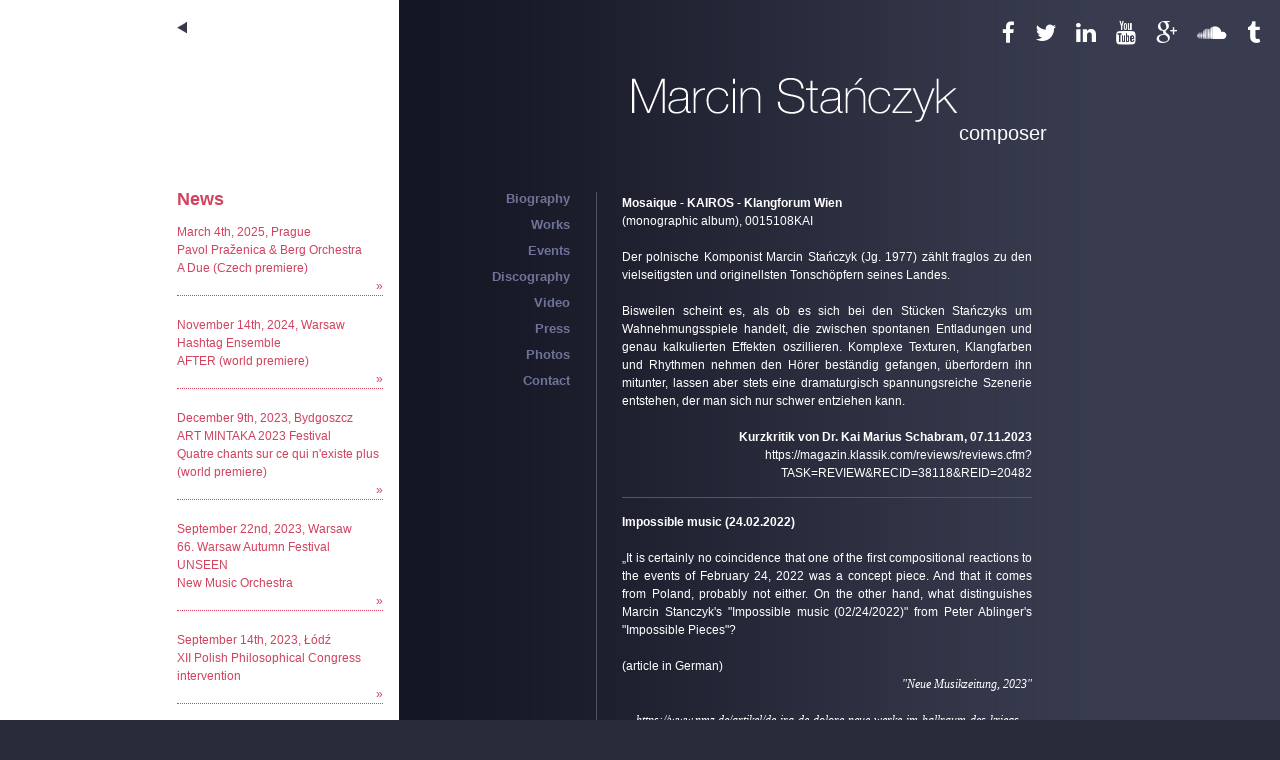

--- FILE ---
content_type: text/html
request_url: https://marcinstanczyk.com/index.php?language=7&PHPSESSID=0200b2f19198297811f33082e4d2cc9a
body_size: 13061
content:
<!DOCTYPE html PUBLIC "-//W3C//DTD XHTML 1.0 Transitional//EN" "http://www.w3.org/TR/xhtml1/DTD/xhtml1-transitional.dtd">
<html xmlns="http://www.w3.org/1999/xhtml" xml:lang="en" lang="en">
<head>
<meta http-equiv="Content-Type" content="text/html; charset=iso-8859-2" />
<title>Marcin Stańczyk </title>
<meta name="Description" content="composer">
<meta name="Keywords" content="composer, composition,  calssical music, marcin stańczyk, marcin stanczyk, contemporary music">
<link rel="stylesheet" type="text/css" href="style.css" title="sheetname" media="screen">
<link href="/font-awesome/css/font-awesome.min.css" rel="stylesheet">
<style>body{background-image:url('images/bg.jpg');}</style>
<script type="text/javascript" src="js/swfobject.js"></script>
    <script src="/js/jquery-1.3.2.min.js">
    <script type="text/javascript" src="js/jquery.lightbox-0.5.js"></script>
    <link rel="stylesheet" type="text/css" href="css/jquery.lightbox-0.5.css" media="screen" />
    <script type="text/javascript">
    $(document).ready(function(){
        try{
        $('#gallery a').lightBox();
        }
        catch(e){}
    });
    </script>
</head>
<body bgcolor="#282b3a">
<div id="holder">
    
    <div id="main">
        <div id="leftcol">
            <div id="history"><a href="javascript:history.back();"><img src="images/history.jpg" width="17" height="15" alt="" border="0" /></a></div>
            <h2><a href="index.php?id=142">News</a></h2>
            <div id="main_left">
                <ul>
                    <li><a href="index.php?id=910">March 4th, 2025, Prague <br> Pavol Praženica &amp; Berg Orchestra <br> A Due (Czech premiere)</b><div align="right"><a href="index.php?id=910">&raquo;</a></div></li><li><a href="index.php?id=908">November 14th, 2024, Warsaw <br>  Hashtag Ensemble <br> AFTER (world premiere)</b><div align="right"><a href="index.php?id=908">&raquo;</a></div></li><li><a href="index.php?id=900">December 9th, 2023, Bydgoszcz <br> ART MINTAKA 2023 Festival <br>  Quatre chants sur ce qui n&#039;existe plus <br> (world premiere)</b><div align="right"><a href="index.php?id=900">&raquo;</a></div></li><li><a href="index.php?id=899">September 22nd, 2023, Warsaw <br> 66. Warsaw Autumn Festival <br> UNSEEN <br> New Music Orchestra</b><div align="right"><a href="index.php?id=899">&raquo;</a></div></li><li><a href="index.php?id=902">September 14th, 2023, Łódź <br> XII Polish Philosophical Congress <br> intervention</b><div align="right"><a href="index.php?id=902">&raquo;</a></div></li><li><a href="index.php?id=896">February 21th, 2023, Deutschlandfunk <br> &quot;Impossible music (24.02.2022)&quot; <br> 22:05-22:50 DE IRA, DE DOLORE <br> Of the possibility of art under the threat of speechlessness. <br> Georg Beck&#039;s broadcast</b><div align="right"><a href="index.php?id=896">&raquo;</a></div></li><li><a href="index.php?id=884">October 23rd, 2022, Lodz <br> UNSEEN <br> New Music Ensemble</b><div align="right"><a href="index.php?id=884">&raquo;</a></div></li><li><a href="index.php?id=891">July 23rd, 2022, Deutschlandfunk <br> Atelier neuer Musik, Georg Beck<br> Ein porträt des Marcin Stańczyk</b><div align="right"><a href="index.php?id=891">&raquo;</a></div></li><li><a href="index.php?id=883">May 25th, 2022, Krakow <br> Film Music Festival <br> Dark, Almost Night (suite)</b><div align="right"><a href="index.php?id=883">&raquo;</a></div></li><li><a href="index.php?id=881">March 7th, 2022, Prague <br> Geysir-Grisey <br> Kwartludium &amp; Berg Orchestra</b><div align="right"><a href="index.php?id=881">&raquo;</a></div></li>                </ul>
                                <SCRIPT language="JavaScript">
                // <![CDATA[
                    var title = "Marcin Stańczyk ";
                // ]]>
                </SCRIPT>
                <SCRIPT src="stat/stat.js" language="JavaScript"></SCRIPT>
            </div>
        </div>
        <div id="centercol">   
            <div id="menu_link_167" class="level"><a href="index.php?id=167"><b>Biography</b></a></div><div id="menu_link_281" class="level"><a href="index.php?id=281"><b>Works</b></a></div><div id="menu_link_169" class="level"><a href="index.php?id=169"><b>Events</b></a></div><div id="menu_link_280" class="level"><a href="index.php?id=280"><b>Discography</b></a></div><div id="menu_link_756" class="level"><a href="index.php?id=756"><b>Video</b></a></div><div id="menu_link_171" class="level"><a href="index.php?id=171"><b>Press</b></a></div><div id="menu_link_243" class="level"><a href="index.php?id=243"><b>Photos</b></a></div><div id="menu_link_174" class="level"><a href="index.php?id=174"><b>Contact</b></a></div>        </div>
        <div id="space_line"><img src="images/px.gif" width="1" height="1" /></div>
        <div id="rightcol">
            <div id="logo">
                <div style=""><img src="images/logo_img.png"  /><br><span style="float:right;font-size:20px;">composer</span></div>
            </div>
            <script type="text/javascript">
                // <![CDATA[
               var so = new SWFObject("images/logo.swf", "logo", "435", "96", "8");
               so.addVariable("tekst", "composer");
               so.addParam("wmode", "transparent");
               so.write("logo");
               // ]]>
            </script>
            <div id="container">
                                <p><b><br></b></p><p><b>Mosaique - KAIROS - Klangforum Wien</b>&nbsp;</p><p>(monographic album),&nbsp;<span style="background-color: transparent;">0015108KAI&nbsp;</span></p><p><br></p><p>Der polnische Komponist Marcin Stańczyk (Jg. 1977) zählt fraglos zu den vielseitigsten und originellsten Tonschöpfern seines Landes.&nbsp;</p><p><b><br></b></p><p><b><span style="background-color: transparent;"></span></b></p><p>Bisweilen scheint es, als ob es sich bei den Stücken Stańczyks um Wahnehmungsspiele handelt, die zwischen spontanen Entladungen und genau kalkulierten Effekten oszillieren. Komplexe Texturen, Klangfarben und Rhythmen nehmen den Hörer beständig gefangen, überfordern ihn mitunter, lassen aber stets eine dramaturgisch spannungsreiche Szenerie entstehen, der man sich nur schwer entziehen kann.</p><p><br></p><p><b><span style="background-color: transparent;"></span></b></p><p style="text-align: right;"><b>Kurzkritik von Dr. Kai Marius Schabram, 07.11.2023</b></p><p style="text-align: right;">https://magazin.klassik.com/reviews/reviews.cfm?TASK=REVIEW&amp;RECID=38118&amp;REID=20482</p><hr><p><b style="background-color: transparent;"><span style="background-color: transparent;">Impossible music (24.02.2022)</span></b></p><p><b style="background-color: transparent;"><br></b></p><p>&#8222;It is certainly no coincidence that one of the first compositional reactions to the events of February 24, 2022 was a concept piece.&nbsp;<span style="background-color: transparent;">And that it comes from Poland, probably not either. On the other hand, what distinguishes Marcin Stanczyk&#039;s "Impossible music (02/24/2022)" from Peter Ablinger&#039;s "Impossible Pieces"?</span></p><div><br></div><p>(article in German)</p><p><b><span style="background-color: transparent;"></span></b></p><p align="center" style="text-align: right;"><span style="background-color: transparent; font-family: &quot;trebuchet ms&quot;; text-align: justify;"><i>"Neue Musikzeitung, 2023"</i></span></p><p align="center"><span style="background-color: transparent; font-family: &quot;trebuchet ms&quot;; text-align: justify;"><i><br></i></span></p><p align="center"><i style="background-color: transparent; font-family: &quot;trebuchet ms&quot;; text-align: justify;">https://www.nmz.de/artikel/de-ira-de-dolore-neue-werke-im-hallraum-des-kriegs</i></p><p><br></p><p><b>Georg Beck, Deutschlandfunk</b></p><p><b>------</b></p><p><b style="background-color: transparent;"><span style="background-color: transparent;">Mosaique - KAIROS</span><span style="background-color: transparent;">&nbsp;(monographic album</span><span style="background-color: transparent;">)</span></b></p><p><i><br></i></p><p><i>"It&#8217;s one of the most mesmerising displays of musical obsession that i&#8217;ve ever heard,&nbsp;<span style="background-color: transparent;">a deeply engrossing exploration of a world that seems to be defined &#8211; and confined &#8211; by a single pitch".</span></i></p><p><span style="background-color: transparent;"><i><br></i></span></p><p><i>"what i find most beguiling about Blind Walk is its beauty: the natural world we&#8217;re blindly walking through may be intimidating and bizarre, but it&#8217;s also stunningly glorious to behold".</i></p><p><br></p><p><b>Simon Cummings</b></p><p>http://5against4.com/2021/11/08/marcin-stanczyk-mosaique/</p><p><br></p><p>-------</p><p><br></p><p><i>"Stańczyk is a figure whose name I have come to recognise more readily in recent years as a significant presence in the context of Polish music (...).&nbsp;</i><i style="background-color: transparent;">Stańczyk&#8217;s music might seem to constitute the missing link between composers broadly categorised as &#039;spectralists&#039; on the one hand and the likes of sonic &#039;scientists&#039; like Helmut Lachenmann on the other".&nbsp;</i></p><p><i><br></i></p><p><i></i></p><p><i>"(...) a most impressive monograph. These five examples of Marcin Stańczyk&#8217;s art are each underpinned by original concepts and distinctive sonic universes. The composer could not have wished for more intense or intensive engagement than that provided by the consistently brilliant Klangforum Wien, here directed by Patrick Hahn".</i></p><p><br></p><p><b>Richard Hanlon</b></p><p>http://www.musicweb-international.com/classrev/2022/Jan/Stanczyk-mosaique-0015108KAI.htm</p><p><br></p><p>----</p><p>Mosaique - KAIROS - Klangforum Wien (monographic album)</p><p>0015108KAI</p><p><br></p><p>"It&#039;s an impression".&nbsp;<span style="background-color: transparent;">"The main axis is shifting from anything based on the sound of spectral music to the spatial acoustic&nbsp;</span><span style="background-color: transparent;">system of chaos and noise. What is interesting is the feeling of life like a jungle".&nbsp;</span><span style="background-color: transparent;">"sound" has tonality, (...) and it is one of the trends of avant-garde contemporary music in this era. "Geyser" is a good analogy, and I think it&#039;s not a bad idea to look into avant-garde contemporary music from around here."</span></p><p><br></p><p><span style="background-color: transparent;"></span></p><p>http://kokotonpapa.blog135.fc2.com/blog-entry-2168.html</p><hr><p><b><span style="background-color: transparent;">Acousmatic Music -&nbsp;</span><span style="background-color: transparent;">(double monographic album)</span></b></p><p>Anaklasis ANA015 - Ensemble Musikfabrik, LutosAir Quintet, Lutoslawski Quartet, Marco Blaauw, E-MEX Ensemble, New Music Orchestra</p><p><br></p><p>"Avant-garde of this era: Marcin Stańczyk&#039;s &#171;Acousmatic Music&#187; diversity and expressiveness. It&#039;s an impression"</p><p><br></p><p>"Various techniques such as ambiguous tonal feeling, noise system, spatial acoustic system, atonal chaos, jazzy polyphony mode, etc. are intertwined.</p><p><span style="background-color: transparent;"></span></p><p>The musical technique expresses the feeling of tension and prayer with the existence and tension of life in a dark space. It is also a new ideographic music. Probably the avant-garde contemporary music of this era. Highly recommended for those who are interested in the world!</p><p><br></p><p>http://kokotonpapa.blog135.fc2.com/blog-entry-2220.html?fbclid=IwAR2onlxN2A_cvSnzQXiKQhSGm2pZMCoNnCBkMEKFNiRVKvMdV8jG4N2mlbk</p><p>-----</p><p><b style="background-color: transparent;">MusicWeb International - Richard Hanlon</b></p><p><b><br></b></p><p>"To my ears Stańczyk is rapidly developing into a unique, compelling voice".</p><p><br></p><p>"Sursounds is dream-like and expansive, seductive and lingering in its effect upon this listener at least &#8211; more impressively it retains that level of engagement during repeated listens."</p><p><br></p><p>"Unseen absolutely defies my wholly inadequate attempts at description, alas; it is however utterly gripping, remarkably fresh and effortlessly moving &#8211; it hits you in the gut. Its every charm is captured in a recording which is as vivid as it is subtle. Experiencing it through decent headphones is mesmerising".</p><p><br></p><p></p><p>http://www.musicweb-international.com/Classrev/2022/Nov/Stanczyk-acousmatic-ANA015.htm</p><p><b>--------</b></p><p>"Słuchanie utworów zawartych na płycie "Acousmatic Music" nie wymaga od słuchacza szczegółowej wiedzy na temat współczesnej estetyki i znajomości muzyki współczesnej. To utwory bardzo osobiste, emocjonalne i przystępne."&nbsp;<span style="background-color: transparent;">"Brzmień elektronicznych w muzyce Stańczyka nie brakuje, ale podkreśla on, że akuzmatycznie można słuchać wszystkiego."</span></p><p><span style="background-color: transparent;"><br></span></p><p><b>Filip Lech</b></p><p>https://culture.pl/pl/dzielo/marcin-stanczyk-acousmatic-music</p><p><b>------</b></p><p><span style="background-color: transparent;">"Obiektywnie jest to niemal na pewno najlepsza tegoroczna płyta, jaką słyszałem".&nbsp;</span>"Nie trzeba orientować się w muzycznej teorii, ani znać się dobrze na współczesnej poważce, lecz wystarczy pewne osłuchanie z mniej mainstreamowymi rzeczami, by dać się pochłonąć tym dźwiękom."&nbsp;</p><p><br></p><p>https://pablosreviews.blogspot.com/2021/12/marcin-stanczyk-acousmatic-music-2021.html</p><p><b>------</b></p><p>"Stańczyk zadbał o dramaturgię dzieł &#8211; zarówno na poziomie makro (kulminacje), jak i mikro (przemiany małych segmentów) &#8211; sprawiając, że pomimo swojej długości, są one w stanie utrzymać słuchacza w skupieniu.</p><p>Obok prowadzenia narracji należy wspomnieć również o genialnym wyczuciu barwy Stańczyka, o dużej dbałości o kolorystykę zarówno w kwestii naśladownictwa dźwiękowego, jak i wyrazu ogólnego dzieła. To jeden z aspektów, który pomaga nam w zatopieniu się w opowieść."&nbsp;</p><p><br></p><p>"Utwory zawarte na płycie Acousmatic Music ukazują warsztat kompozytora, który potrafił wyważyć bezpośredniość przekazu z przestrzenią otwartą dla słuchacza.&nbsp;<span style="background-color: transparent;">Wyjątkowe wyczucie barwy, dbałość o formę utworów, odpowiednio budowana narracja i dramaturgia, przemyślane plany brzmieniowe wpływające bezpośrednio na tok akcji, ciekawe historie zakomponowane w sposób niebanalny, interesujący dla słuchacza i możliwość doświadczenia nowego sposobu percepcji muzyki ze świadomością, że pomimo dużej wolności, jaka została nam, jako odbiorcom dana, nie zostaliśmy w niej osamotnieni, ponieważ kompozytor wcześniej zadbał o nasz komfort &#8211; właśnie z tym spotkamy się na płycie Acousmatic Music Marcina Stańczyka."</span></p><p><b><br></b></p><p><b>Gabriela Jarosz</b></p><p>"Jak zaopiekować się słuchaczem? &#8222;Acousmatic Music&#8221; Marcina Stańczyka"</p><p>http://meakultura.pl/artykul/jak-zaopiekowac-sie-sluchaczem-acousmatic-music-marcina-stanczyka-2563</p><hr><p><i style="background-color: transparent; font-family: &quot;trebuchet ms&quot;;"><b>Dark, Almost Night</b> soundtrack (2021)</i></p><p><b style="font-family: &quot;trebuchet ms&quot;; background-color: transparent;"><i><br></i></b></p><p><font face="trebuchet ms"><i style="">&#8222;Dunkel, fast Nacht&#8220; ist ein wunderbar montierter Film mit einem herausragenden Soundtrack von Marcin Stanczyk,&nbsp;</i></font><i style="font-family: &quot;trebuchet ms&quot;; background-color: transparent;">der eine kongeniale Ergänzung zu den Bildern liefert".</i></p><p><i style="font-family: &quot;trebuchet ms&quot;; background-color: transparent;"><br></i></p><p><font face="trebuchet ms"><i><b>Von Hartwig Tegeler</b></i></font></p><p><font face="trebuchet ms"><i><span style="background-color: transparent;"></span></i></font></p><p><font face="trebuchet ms"><i style="">https://www.deutschlandfunk.de/neue-filme-empathie-enge-und-erloesung-100.html</i></font></p><p><font face="trebuchet ms"><i style="">------</i></font></p><p><font face="trebuchet ms"><i>Marcin Stańczyk, Dark, Almost Night, Dux 2021, Dux 1818 (49&#8217;)</i></font></p><p><font face="trebuchet ms"><i><br></i></font></p><p><font face="trebuchet ms"><i></i></font></p><p><font face="trebuchet ms"><i>Jeden z najpłodniejszych i najsprawniejszych kompozytorów średniego pokolenia okazuje się również mistrzem w dziedzinie filmowej ilustracji. Dźwiękowa recepta Stańczyka na oniryczny thriller Borysa Lankosza jest eklektyczna, erudycyjna, ale też świadomie osadzona w sprawdzonych konwencjach narracyjnych. Przeważnie orkiestrowa ścieżka dźwiękowa godzi naiwne walczyki i preisnerowskie wokalizy z wyrafinowaną heterofonią &#224; la Krauze czy Szymański. Jak w koncertowej, tak w filmowej twórczości Stańczyk zachwyca wrażliwością i wyobraźnią fakturalno-harmoniczną.&nbsp;</i></font></p><p><font face="trebuchet ms"><i><br></i></font></p><p><font face="trebuchet ms"><i></i></font></p><p><font face="trebuchet ms"><i>https://ruchmuzyczny.pl/article/1778</i></font></p><p><font face="trebuchet ms"><b style="">Michał Mendyk</b></font></p><p><font face="trebuchet ms"><i><br></i></font></p><p><font face="trebuchet ms"><i>------</i></font></p><p><font face="trebuchet ms"><i>Dark, Almost Night (2019) &#8211; Marcin Stańczyk (DUX)</i></font></p><p><font face="trebuchet ms"><i><br></i></font></p><p><font face="trebuchet ms"><i>Dark, Almost Night (Ciemno, prawie noc) is a 2019 Polish crime thriller that centres around the disappearance of children. The film is described as &#8220;intensely menacing&#8221; and darkly atmospheric, and Stańczyk&#8217;s score mirrors those descriptions. Small-scale string orchestra is supported by various solo instruments (e.g., woodwinds) and the human voice to add various shades of emotion. Rather than providing hummable themes&nbsp;</i></font></p><p><font face="trebuchet ms"><i>&#8211; which seem inappropriate for such a film &#8211; the music generates a number of listenable sound designs that are nuggets of emotion.</i></font></p><p><font face="trebuchet ms"><i><br></i></font></p><p><font face="trebuchet ms"><i><b>Alan Rogers</b></i></font></p><p><font face="trebuchet ms"><i></i></font></p><p><font face="trebuchet ms"><i>https://reelmusic.wordpress.com/2022/03/16/weekly-recommendations-w-e-4th-march-2022/</i></font></p><hr><p><b style="background-color: transparent; font-family: &quot;trebuchet ms&quot;;"><i>The Austrian premiere of Mosaique</i></b></p><p><span style="background-color: transparent; font-family: &quot;trebuchet ms&quot;;">Wiener Konzerthaus 16.02.2022,&nbsp;</span><i style="background-color: transparent; font-family: &quot;trebuchet ms&quot;; font-weight: 700;">KONZERTKRITIK</i></p><p><font face="trebuchet ms"><i>Nur mit einem Cellisten (fulminant: der instrumental und vokal gleichermaßen geforderte Benedikt Leitner) und Elektronik schafft Marcin Stańczyk in seinem Stück Mosaique (2012) wiederum aus kleinsten Bausteinen ein dicht gewobenes Klangbild. Grandios! (daen, 17.2.2022)</i></font></p><p><br></p><p><font face="trebuchet ms"><b><i>Klangforum mit "Polish Perspectives": Kritisch, spielerisch und dicht</i></b></font></p><p><font face="trebuchet ms"><b><i><span style="background-color: transparent;"></span></i></b></font></p><p><font face="trebuchet ms"><i>https://www.derstandard.at/story/2000133449334/klangforum-mit-polish-perspectives-kritisch-und-dicht</i></font></p><hr><p><b style="background-color: transparent; font-family: &quot;trebuchet ms&quot;;"><i>The English premiere of </i>Some Drops</b><span style="background-color: transparent; font-family: &quot;trebuchet ms&quot;;">&nbsp;</span></p><p><font face="trebuchet ms"><b>Huddersfield Contemporary Music Festival</b></font></p><p><font face="trebuchet ms"><br></font></p><p><font face="trebuchet ms"><i>5:4</i>, 18th November 2016</font></p><p><font face="trebuchet ms"><i><br></i></font></p><p><font face="trebuchet ms"><i>The highlight of HCMF&#8217;s opening night was Musikfabrik&#8217;s UK premi&#232;re of Marcin Stańczyk&#8216;s&nbsp;</i><b>Some Drops</b><i>. A fascinating exploration of complex lyricism, the piece moves through a sequence of episodes beginning with a forlorn, strained trumpet (Blaauw again) behind the audience, interacting with the ensemble who are seemingly teetering at the cusp of letting loose something warm and familiar, yet always halting. As the trumpet progresses closer to the front of the space, the piece develops into a dense network of counterpoint, impressively combining individuated abandon with an overall sense of unity. Something of the opening atmosphere slowly returns, leading to an extended section of subdued, allusive music, utterly gorgeous and defying one&#8217;s ear to untangle the gently knotted components of its texture. Subsequent instances of a drum beat felt like a mis-step, at odds with the effective semi-vagueness permeating hitherto, yet this tiny flaw did nothing to reduce the work&#8217;s overall impression, which was rapturously lovely. I was grateful for these smaller-scale triumphs, which only seemed to reinforce how superficial the larger works had seemed.</i></font></p><p><b><font face="trebuchet ms"><br></font></b></p><p><b><font face="trebuchet ms">Simon Cummings</font></b></p><p><font face="trebuchet ms"><a title="" href="http://5against4.com/2016/11/19/hcmf-2016-arditti-quartet-jennifer-walshe-ensemble-musikfabrik-peter-brotzmann/" target="">http://5against4.com/2016/11/19/hcmf-2016-arditti-quartet-jennifer-walshe-ensemble-musikfabrik-peter-brotzmann/</a></font></p><div><font face="trebuchet ms"><br></font></div><div><font face="trebuchet ms"><br></font></div><div><p><font face="trebuchet ms"><i>At the opening night we had a piece by Stańczyk,&nbsp;</i>Some drops<i>&nbsp;for Musikfabrik, which I thought was a wonderful, fantastic piece of music. There was a big media response across social media and press to that piece.&nbsp;</i></font></p><p><font face="trebuchet ms"><br></font></p><p><font face="trebuchet ms"><b>Graham McKenzie</b>, the curator of HCMF</font></p><p><font face="trebuchet ms">for Polish Radio Programme 2</font></p><p><font face="trebuchet ms"><a title="http://www.polskieradio.pl/8/2776/Artykul/1696705,Polskie-kompozycje-na-festiwalu-w-Huddersfield" href="http://www.polskieradio.pl/8/2776/Artykul/1696705,Polskie-kompozycje-na-festiwalu-w-Huddersfield" target="_blank">http://www.polskieradio.pl/8/2776/Artykul/1696705,Polskie-kompozycje-na-festiwalu-w-Huddersfield</a></font></p></div><div><font face="trebuchet ms"><br></font></div><div><font face="trebuchet ms"><br></font></div><div><font face="trebuchet ms"><i>Some Drops</i>&nbsp;performed at HCMF broadcasted by BBC Radio 3:</font></div><div><font face="trebuchet ms"><a title="http://www.bbc.co.uk/programmes/b08f4hf0" href="http://www.bbc.co.uk/programmes/b08f4hf0" target="_blank">http://www.bbc.co.uk/programmes/b08f4hf0</a> [1:20:17]</font></div><hr><p><b style="background-color: transparent;"><i><font face="trebuchet ms">The world premiere of Blind Walk</font></i></b></p><p><b style="background-color: transparent;"><i><font face="trebuchet ms">La Biennale di Venezia / Biennale Musica / Ensemble Musikfabrik<br>&nbsp;<br>Il Manifesto<br>ANNO XLV . N. 238 . MARTEDI 6 OTTOBRE 2015<br>&nbsp;<br>Blind walk, una pioggia di suoni in liberta</font></i></b></p><p><i><font face="trebuchet ms">"... gli spettatori, tanti, belli, internazionali, nella Sala delle Colonne di Palazzo Ca&#8217; Giustinian, sono invitati a indossare una mascherina. Gli strumentisti dell&#8217;Ensemble Musikfabrik, famoso e abilissimo si dispongono in tutti i punti della sala, chi in piedi chi seduto chi semisdraiato, e da subito cominciano a spostarsi, a deambulare senza una meta, senza un ordine stabilito, almeno cosi dovrebbe essere a sentire il compositore, che e il trentottenne polacco Marcin Stanczyk: &#171;Una vera passeggiata non conduce in alcun luogo&#187;. Si spostano, passeggiano, ed emettono suoni molto in liberta eppure molto ben prescritti in partitura. Gli archi suonano soffiando suibordi della casse armoniche vicino alle corde, i fiati entrano in successione e sono piu ricchi di note, pur sempre rumoristiche. I numerosi&nbsp;percussionisti privilegiano secchi colpi di legnetti e di triangoli, prima radi poi piu fitti. Ad alcuni strumentisti sono affidati a intervalli irregolari, tali da simulare l&#8217;ad libitum, vocalizzi senza parole, anzi puri rumori di bocca saliva gola. I suoni sono brevi o brevissimi, si crea una specie di pioggia avvolgente di suoni dis-melodici e dis-armonici. In tutto il procedere di questa azione musicale c&#8217;e una scansione del tempo &#171;implicita&#187; ma ben avvertibile. E a che cosa si pensa dopo un po&#8217;, dopo che ci si e chiesti &#171;ma dove l&#8217;ho sentito questo ondeggiare scandito con il corredo di fischietti, suoni di strada sardonici o tenui o flessuosi&#187;? Ecco che si fa luce la risposta: l&#8217;Art Ensemble of Chicago e il modello. E infatti dall&#8217;angolo piu lontano ci sembra di sentire proprio lui, ma si, e Lester Bowie con la sua tromba di quando sapeva essere accattivante e &#171;decostruttivo&#187; nello stesso tempo. Anzi no, non diminuiamo Stanczyk: il possibie modello, l&#8217;eco di un innamoramento musicale."<br><strong>&nbsp;<br>Mario Gamba</strong></font></i></p><p><i><strong><font face="trebuchet ms">&nbsp;</font></strong></i></p><p><i><strong><font face="trebuchet ms">read also:</font></strong></i></p><p><i><strong><font face="trebuchet ms"> </font></strong></i></p><p><i><strong><font face="trebuchet ms"><strong><em>Luci e ombre di un festival</em></strong><br><a href="http://www.veneziamusicaedintorni.it/dintorni/469/luci-e-ombre-di-un-festival.html">http://www.veneziamusicaedintorni.it/dintorni/469/luci-e-ombre-di-un-festival.html</a></font></strong></i></p><p><i><strong><font face="trebuchet ms">Mario Gamba</font></strong></i></p><p><i><strong><font face="trebuchet ms"> </font></strong></i></p><p><i><strong><strong><font face="trebuchet ms">El Mundo</font></strong></strong></i></p><p><i><strong><strong><font face="trebuchet ms">El Cultural</font></strong></strong></i></p><p><i><strong><strong><em><font face="trebuchet ms">Silencio en Venecia</font></em></strong></strong></i></p><p><i><strong><a href="http://www.elcultural.com/blogs/que-raro-es-todo/2015/10/silencio-en-venecia/"><font face="trebuchet ms">http://www.elcultural.com/blogs/que-raro-es-todo/2015/10/silencio-en-venecia/</font></a></strong></i></p><p><i><strong><font face="trebuchet ms">Álvaro Guibert</font></strong></i></p><p><i><strong><font face="trebuchet ms"> </font></strong></i></p><p><i><strong><strong><font face="trebuchet ms">&#171;Il suono della memoria&#187;, Biennale Musica 2015</font></strong></strong></i></p><p><i><strong><a href="http://www.ilcorrieremusicale.it/2015/10/11/il-suono-della-memoria-biennale-musica-2015/3/"><font face="trebuchet ms">http://www.ilcorrieremusicale.it/2015/10/11/il-suono-della-memoria-biennale-musica-2015/3/</font></a></strong></i></p><p><i><strong><font face="trebuchet ms">Gianluigi Mattietti</font></strong></i></p><hr><p><b style="background-color: transparent;"><i><font face="trebuchet ms">The american premiere of Mosaique</font></i></b></p><p><b><i><font face="trebuchet ms">Mata Festival in NYC</font></i></b></p><p><font face="trebuchet ms"><i style="background-color: transparent;"><br></i><i style="background-color: transparent;">&#8220;Mosaique&#8221; featured the cellist Jonathan Gotlibovitch, who exhaled, clicked and hissed as he plucked the cello and rubbed and tapped its body. Electronic bleeps and tones ricocheted around the hall; at one point, the beats briefly took on the seductive spirit of an R&amp;B slow jam. The work was a full-body experience: Mr. Gotlibovitch artfully tossed aside each page of the score as he finished it, which felt as much a part of the work as the sound world.</i></font></p><p><font face="trebuchet ms"><i style="background-color: transparent;"><br></i>The New York Times, Zachary Woolfe, 19 IV 2013&nbsp;</font></p><hr><p><i style="background-color: transparent;"><b><font face="trebuchet ms">Toru Takemitsu Award 2013</font></b></i></p><p><font face="trebuchet ms"><i><br></i><i>An extraordinarily ambitious piece.&nbsp;<span style="background-color: transparent;">I know of nothing like it. Maybe a piece I would like to have written or certainly like to hear.&nbsp;</span><span style="background-color: transparent;">What attracts me is the simultaneity of the perspective of the ideas and the music&#8217;s invention from moment to moment expressed in a notation that is both free and exact at the same time.&nbsp;</span><span style="background-color: transparent;">&nbsp;Nevertheless, it is a virtuoso piece of musical awareness.</span></i></font></p><p><font face="trebuchet ms"><span style="background-color: transparent;"><br></span>Sir Harrison Birtwistle about SIGHS -&nbsp;<span style="background-color: transparent;">hommage &#224; Fryderyk Chopin,</span></font></p><p><font face="trebuchet ms">Toru Takemitsu Award 2013 - winning composition, Tokyo 26 V 2013</font></p><hr><p><b><font face="trebuchet ms">Opening season Ircam 2014/2015</font></b></p><p><font face="trebuchet ms"><br><i>Du compositeur polonais Marcin Stańczyk, Aftersounds pour deux percussions et électronique met &#224; l&#8217;oeuvre l&#8217;interaction sophistiquée entre le geste instrumental et la réponse de l&#8217;électronique, entre le son acoustique et sa transformation en temps réel. De dimension théâtrale, sollicitant l&#8217;oeil autant que l&#8217;oreille, l&#8217;oeuvre exige un dispositif instrumental tr&#232;s déployé et inclut le souffle, la voix et le geste-son, celui des deux interpr&#232;tes/performers dessinant des arabesques dans l&#8217;espace de leurs mains munies de capteurs. Ils nous immergeaient dans un univers onirique o&#249; la partie électronique &#171; parle &#187; une langue imaginaire.</i></font></p><p><font face="trebuchet ms">&nbsp;</font></p><p><font face="trebuchet ms">critique by Mich&#232;le Tosi (ResMusica)</font></p><p><font face="trebuchet ms"><a title="http://www.resmusica.com/2014/09/16/lancement-de-la-saison-a-lircam/" href="http://www.resmusica.com/2014/09/16/lancement-de-la-saison-a-lircam/" target="_blank">http://www.resmusica.com/2014/09/16/lancement-de-la-saison-a-lircam/</a></font></p><hr><p><b><font face="trebuchet ms">Opening season Ircam 2014/2015</font></b></p><p><font face="trebuchet ms"><b><br></b><i>Aftersounds pour deux percussionnistes fait référence aux afterimages du peintre polonais Wladyslaw Strzeminski. Il introduit l&#8217;idée de &#171; son premier &#187; et de &#171; son rémanent &#187; résultant de la transformation en temps réel. S&#8217;Il superpose ces deux types de son, il pratique aussi la dissociation des sources sonores et des gestes instrumentaux. Cette approche virtuelle du son l&#8217;am&#232;ne vers la &#171; performance totale &#187; ainsi grâce aux micros placés aux bouts des doigts des deux musiciens, ceux-ci par un simple frôlement des lames du marimba gén&#232;rent d&#8217;étrange sonorité. De m&#234;me le ballet des mains au-dessus des instruments produits des volutes sonores. On perçoit chez ce compositeur une grande habileté &#224; manier des techniques complexes sans perdre l&#8217;horizon du concert.</i></font></p><p><font face="trebuchet ms"><b><br></b>critique by Omer Corlaix</font></p><p></p><p><font face="trebuchet ms">Ircam, the opening concert of season 2014/2015</font></p><p><font face="trebuchet ms"><a title="http://omercorlaix-fr.over-blog.com/2014/09/ircam-concert-d-ouverture-fermeture-pour-travaux-cursus-2-et.html" href="http://omercorlaix-fr.over-blog.com/2014/09/ircam-concert-d-ouverture-fermeture-pour-travaux-cursus-2-et.html" target="_blank">http://omercorlaix-fr.over-blog.com/2014/09/ircam-concert-d-ouverture-fermeture-pour-travaux-cursus-2-et.html</a></font></p><hr><p><b><font face="trebuchet ms">International Society of Bassists Convention, San Francisco</font></b></p><p><font face="trebuchet ms"><i style="background-color: transparent;"><br></i><i style="background-color: transparent;">Three Afterimages for Solo Double Bass by Marcin Stańczyk is a nine-minute, single movement work. &nbsp;</i><i style="background-color: transparent;">This piece is a fantastic sound study and is very dramatic. &nbsp;</i><i style="background-color: transparent;">At its core is a slow, deep groove. &nbsp;</i><i style="background-color: transparent;">It explores a variety of extended techniques such as bowing the tailpiece, body percussion,&nbsp;</i><i style="background-color: transparent;">extensive use of harmonics, hammer-ons, etc. &nbsp;</i><i style="background-color: transparent;">There are extensive performance instructions that describe these techniques.&nbsp;</i><i style="background-color: transparent;">In addition to a challenging bass part, there is also a substantial singing part for the bassists to execute. &nbsp;The mood is dark and appealing. &nbsp;Although idiomatically written for the instrument, this compelling work presents the adventurous bassists with considerable challenges.</i></font></p><p><i><font face="trebuchet ms">&nbsp;</font></i></p><p><font face="trebuchet ms">Robert Black, ISB Convention, San Francisco, 2012</font></p><hr><p><i><b><font face="trebuchet ms">Bang on a Can Marathon, June 18, 2012, NYC</font></b></i></p><p><i><b><font face="trebuchet ms">World Financial Centre, Winter Garden</font></b></i></p><p><font face="trebuchet ms"><i><br></i><i style="background-color: transparent;">The first piece delivered by the BOAC All-Stars &#8211; Chow, Bathgate and Cossin on vibraphone and percussion this time plus Robert Black on bass, Mark Stewart on guitars and Ziporyn on clarinets &#8211; was Nibiru, by Marcin Stanczyk, one of the composers who&#8217;s come up through BOAC&#8217;s MassMoCa mentoring program. An apprehensive blend of anxious, intense percussion and ominous outer-space motifs, it pondered the existence of the phantom planet from harmonic-laden drones to surfy staccato guitar to where Bathgate finally took it to the rafters, her cello&#8217;s high harmonics keening eerily over Ziporyn&#8217;s bass clarinet wash.</i></font></p><p><font face="trebuchet ms">&nbsp;</font></p><p><i><a href="http://lucidculture.wordpress.com/tag/marcin-stanczyk/"><font face="trebuchet ms">http://lucidculture.wordpress.com/tag/marcin-stanczyk/</font></a></i></p><hr><div><i style="background-color: transparent;"><b><font face="trebuchet ms">Bang on a Can Marathon, June 18, 2012, NYC</font></b></i></div><div><p><i><b><font face="trebuchet ms">World Financial Centre, Winter Garden</font></b></i></p><p><font face="trebuchet ms"><i><b><br></b></i>The Bang on a Can All Stars took to the stage to perform two new works by two young composers &#8211; the first of which is entitled Nibiru, composed by Polish composer Marcin Stanczyk. An esoteric soundscape that had each instrument playing completely different ideas, but conducted so that they happened together (...). Having the players vocalize into microphones while inhaling was one of several unique sonic experiments Stanczyk attempted &#8211; and to good effect. While the entire work seemed to be in a constant pulse (from the looks of the performers conducting on stage, the composer did a nice job of contrasting &#8220;free&#8221; sections with groove-based ideas.</font></p></div><div><font face="trebuchet ms"><br>Rob Deemer</font><span style="font-family: &quot;trebuchet ms&quot;; background-color: transparent;">&nbsp;</span></div><div><font face="trebuchet ms"><a title="http://www.sequenza21.com/2012/06/liveblogging-the-2012-boac-marathon/" href="http://www.sequenza21.com/2012/06/liveblogging-the-2012-boac-marathon/" target="_blank">http://www.sequenza21.com/2012/06/liveblogging-the-2012-boac-marathon/</a></font></div><p><br></p>


			<div id="fb-root"></div>
                        </div>
		</div>
	</div>
</div>
<div id="copyrights">
	<div style="float:left;">
	    <span class="cp">&copy; 2010 Marcin Stańczyk</span>
	</div>
	<div style="float:left;margin-left:341px;">
	    <span style="color:#677686">Project: Renata Leszczyńska, Translation: Marcin Stańczyk</span> 
    </div>
</div>
<script>
if($(document).height() > ($('#container').height()+220)){
    var site_height = $(document).height()-80;
}
else{
    var site_height = $('#container').height()+150;
}
var space_line_height = site_height;
var space_line_start = 192;

document.write('<style>#space_line{margin-top:'+space_line_start+'px;border-right:1px solid #4f5263;height:'+space_line_height+'px;}</style>');

</script>
<ul id="socials">
<li><a title="Facebook" href="https://www.facebook.com/marcin.stanczyk.31" target="_blank"><i class="fa fa-facebook"></i></a></li>
<li><a title="Twitter" href="https://twitter.com/marcinstanczyk" target="_blank"><i class="fa fa-twitter"></i></a></li>    
<li><a title="LinedIn" href="https://www.linkedin.com/profile/view?id=99785503&authType=NAME_SEARCH&authToken=vbpY&locale=en_US&srchid=997855031413888441023&srchindex=1&srchtotal=13&trk=vsrp_people_res_name&trkInfo=VSRPsearchId%3A997855031413888441023%2CVSRPtargetId%3A99785503%2CVSRPcmpt%3Aprimary" target="_blank"><i class="fa fa-linkedin"></i></a></li>    
<li><a title="YouTube" href="https://www.youtube.com/channel/UCErvovWyfzbU9sIEvS9iEsg" target="_blank"><i class="fa fa-youtube"></i></a></li>    
<li><a title="Google Plus" href="https://plus.google.com/u/0/106181275089213769604/posts" target="_blank"><i class="fa fa-google-plus"></i></a></li>    
<li><a title="Soundcloud" href="https://soundcloud.com/marcinstanczyk" target="_blank"><i class="fa fa-soundcloud"></i></a></li>  
<li><a title="Soundcloud" href="http://marcinstanczyk.tumblr.com/" target="_blank"><i class="fa fa-tumblr"></i></a></li>              
</ul>
</body>
</html>


--- FILE ---
content_type: text/css
request_url: https://marcinstanczyk.com/style.css
body_size: 1722
content:

html, body{
    margin:0px;
    padding:0px;
}
BODY {
	FONT-SIZE: 12px; 
	COLOR: #ffffff; 
	margin-top: 0pt; 
	margin-bottom: 0pt; 
	margin-left: 0pt; 
	margin-right: 0pt; 
	font-family: Arial, Tahoma,  sans-serif;
	background-repeat: repeat-y;
	background-position:center; 
	line-height:18px;
}
a{
    transition:all ease .2s;
    -moz-transition:all ease .2s;
    -webkit-transition:all ease .2s;
}
a:hover{
    transition:all ease .1s;
    -moz-transition:all ease .1s;
    -webkit-transition:all ease .1s;
}
h1 {
	FONT-SIZE: 18px;
	font-weight: normal;
}
HR {
	background-color:#50546d;
	height:1px;
	border:none;
    margin-top:15px;
    margin-bottom:15px;
}
h2 {
	FONT-SIZE: 18px;
}
TD {
	FONT-SIZE: 11px; 
	COLOR: #ffffff; 
	margin-top: 0pt; 
	margin-bottom: 0pt; 
}
#photoadd{
	COLOR: #000000; 
}
P, FORM,SELECT {	margin: 0px;padding: 0px;
}
SELECT {    margin: 0px;
box-sizing:border-box;
-moz-box-sizing:border-box;  
padding:4px 6px;
}
BUTTON{
    padding: 6px 10px;
}
.photo {
	border-left:5px solid #222222;
	border-right:5px solid #222222;
	border-top:5px solid #222222;
	border-bottom:5px solid #222222;
}
.photo2 {
	border-left:5px solid #141623;
	border-right:5px solid #141623;
	border-top:5px solid #141623;
	border-bottom:5px solid #141623;
}
#history{
	margin-top:20px;
	height:15px;
	margin-bottom:155px;
}
#leftcol {
	width:206px;
	float:left;
	padding-right:17px;
	padding-left:17px;
	color: #d0445f;
}
#space_line {
	width:1px;
	float:left;
	margin-top:203px;
	height:100px;
	margin-right:15px;
}
#centercol {
	width:170px;
	float:left;
	margin-top:186px;
	text-align:right;
	padding-right:25px;
	color: #6e7397;
	font-size:13px;
	text-decoration: none;
}
#centercol a {
	color: #6e7397;
	font-size:13px;
	text-decoration: none; 
    padding-top:4px;
    padding-bottom:4px;
    display:block;     
}
#centercol a:hover {
    padding-right:10px;
	color: #ffffff;
	font-size:13px;
	text-decoration: none;
}
.level{
padding:0px;
margin:0px;
}
#rightcol {
	width:435px;
	float:left;
}
#logo{
	margin-top:30px;
}
#container {
	width:410px;
	float:left;
	text-align:justify;
	margin-top: 34px;
    margin-left:10px;
    padding-bottom:90px;
}
#container a, a:hover{
	color: #ffffff;
}
#container a{
	text-decoration:underline;
}
#container a:hover{
	text-decoration:none;
}
#index {
	height:300px;
	width:800px;
	margin-top:50px;
	margin-left:30px;
}
#holder {
	margin-right:auto;
	margin-left:auto;
	text-align:left;
	width:960px;
}
#copyrights {
	margin-right:auto;
	margin-left:auto;
    position:relative;
	width:900px;
	clear:both;
	font-size:10px;
    top:-50px;
}

#main {

}
#player {
	margin-right:auto;
	margin-left:auto;
	width:290px;
}
#main_holder {
	margin-right:auto;
	text-align:left;
	margin-left:auto;
	width:960px
	padding-bottom:20px;
}
#foot_holder {
	margin-right:auto;
	text-align:left;
	width:820px;
	margin-left:5px;
}
#foot_menu {
	width:820px;
	display:block;clear:both;
}
#foot_bg {
	margin-right:auto;
	margin-left:auto;
	width:100%;
	padding-top:10px;
	padding-bottom:20px;
	background-color:#FFF;
	display:inline-block;
}
#foot {
	margin-right:auto;
	margin-left:auto;
	padding-left:5px;
	width:820px;
}
#edytor {
	text-align:right;
}
#main_left {
	margin-top:0px;
	margin-left:0px;
	margin-right:0px;
	display: inline;
	float: left;
}
#main_left ul li{
    border-bottom:1px #d0445f dotted;
}
#main_left ul li a{
    display:block;
}
#main_right {
	margin-top:20px;
	padding-left:20px;
	width:367px;
	display: inline;
	float: left;
	border-left:1px solid #151515;
}

#sub_menu {
	display: inline-block;
}
#hr {
	margin-top:20px;
	width:100%;
	height:1px;
	display: inline-block;
}
INPUT {
box-sizing:border-box;
-moz-box-sizing:border-box;  
padding:4px 6px;
}
TEXTAREA {
padding:4px 6px;
box-sizing:border-box;
-moz-box-sizing:border-box;  
}
#sub_menu
{
	padding-left:10px;
	margin-left:10px;
	border-left:1px solid #212121;
}
#sub_menu ul
{
	list-style-type: none;
	padding: 0;
	margin: 0;
} 
#sub_menu ul li{ margin-top: 5px; margin-left: 0px; }

#sub_menu ul li a
{
	display: inline;
	text-decoration: underline;
	color: #ffffff;
}
#sub_menu ul li a:hover
{
	display: inline;
	text-decoration: none;
	color: #ff8d13;
}
#main_left ul
{
	list-style-type: none;
	padding: 0;
	margin: 0;
} 
#main_left ul li{ margin-bottom: 20px; margin-left: 0px; }
#main_right ul
{
	list-style-type: none;
	padding: 0;
	margin: 0;
	} 
#main_right ul li{ margin-bottom: 10px; margin-left: 0px; }
a
{
	text-decoration: none;
	color: #d0445f;

}
a:hover
{
	text-decoration: underline;
	color: #d0445f;
}

#photo ul
{
	list-style-type: none;
	padding: 0;
	margin: 0;
} 
#photo ul li{ 
	margin-top: 0px; 
	margin-left: 0px; 
	width:150px;
	text-align:center;
	display: inline;
	float:left;
	margin-bottom: 15px; 
}

#photo ul li a
{
	text-decoration: underline;
	color: #404040;
	
}
#photo ul li a:hover
{
	text-decoration: none;
	color: #404040;
}

#foot_menu a
{
	text-decoration: underline;
	color: #404040;
	
}
#foot_menu a:hover
{
	text-decoration: none;
	color: #404040;
}

#gallery {
    padding: 0px;
    width: 435px;
}
#gallery ul { list-style: none; padding:0px;}
#gallery ul li { display: inline; margin-right:20px;}
#gallery ul img {
    margin-top:20px;
    border: 5px solid #181a29;
    border-width: 5px 5px 5px;
}
#gallery ul a:hover img {
    border-width: 5px 5px 5px;
    color: #fff;
}
#gallery ul a:hover { color: #fff; }
#container img{
    border: 5px solid #181a29;
box-sizing:border-box;
-moz-box-sizing:border-box;   
}
#rycina{
    position:absolute;
    z-index:100000;
    top:20px;
    left:50%;
    margin-left:-160px;
}
.pdf-icon{
    border: none !important;
}
.cp{
    color:#34374a;
}
#socials{
    list-style-type:none;
    position:absolute;
    z-index:999999;
    top:0px;
    right:10px;
}
#socials li{
    display:inline;
    width:auto;
    float:left;
}
#socials li a{
    display:block;
    text-align: center;
    color:#fff;
    transition:all linear 0.2s;
    -moz-transition:all linear 0.2s;
    -webkit-transition:all linear 0.2s; 
}
#socials li a:hover{
    display:block;
    text-align: center;
    color:#6e7397;
    transition:all linear 0.2s;
    -moz-transition:all linear 0.2s;
    -webkit-transition:all linear 0.2s; 
}
#socials li a i{
    font-size:23px;
    padding:10px;
    text-align: center;  
}  
@media (max-width: 959px) { 
    
    #leftcol{
        display:none !important;
    }
    body{
        background: none;  
        background-image: none;
        background:#292c3d !important;
    }
    #holder {
        margin-right:auto;
        margin-left:auto;
        text-align:left;
        width:auto;
    }
    #copyrights{
        width:auto;
        color:#677686 !important;
    }
    #rycina{
        position:absolute;
        z-index:100000;
        top:20px;
        left:70px;
        margin-left:0px;
    }
    .cp{
        color:#677686;
        padding-left:20px;
    }
}
@media (max-width: 700px) { 
    
    #space_line{
        display:none;
    }
    #container {
        width: 100%;
    }
    #rycina{
        display:none;
    }
    #centercol {
    width: auto;
    margin-left: 20px;
    float: left;
    margin-top: 20px;
    text-align: right;
    padding-right: 25px;
    color: #6e7397;
    font-size: 13px;
    text-decoration: none;
    }
}

--- FILE ---
content_type: application/javascript
request_url: https://marcinstanczyk.com/stat/stat.js
body_size: 462
content:
var dte = new Date();
var url = new String();
var d = document;
var f = 0;
var j = 0;
if (d.URL) url+='href='+escape(d.URL.substring(0,299));
var t=typeof Error;
if(t!='undefined') {eval("try { if (top && top.document && top.document.referrer) { url+='&referrer='+escape(top.document.referrer.substring(0,299))} else if(d.referrer) { url+='&referrer='+escape(d.referrer.substring(0,299))} }	catch(exception) { }")} 
else if(d.referrer) {url+='&referrer='+escape(d.referrer.substring(0,299));}
if (screen) {
var s=screen;
if (s.width) url+='&resolution='+s.width+'x'+s.height;
	if (s.colorDepth) url+='&color='+s.colorDepth;
}
if ((navigator.plugins && navigator.plugins['Shockwave Flash']) || (navigator.appName.indexOf('Microsoft') != -1 && navigator.appVersion.indexOf('Mac') == -1 && navigator.appVersion.indexOf('3.1') == -1)) var f=1;
if(navigator.javaEnabled()) var j=1;
url+= '&f='+f+'&j='+j;
url+='&localtime='+dte.getYear()+"-"+(dte.getMonth()+1)+"-"+dte.getDate()+"-"+dte.getHours()+"-"+dte.getMinutes()+"-"+dte.getSeconds();
url+='&stitle='+escape(title);
document.write("<img src=\"stat/stat.php?"+url+"\" style=\"display:none;width:0px;height:0px;\">");